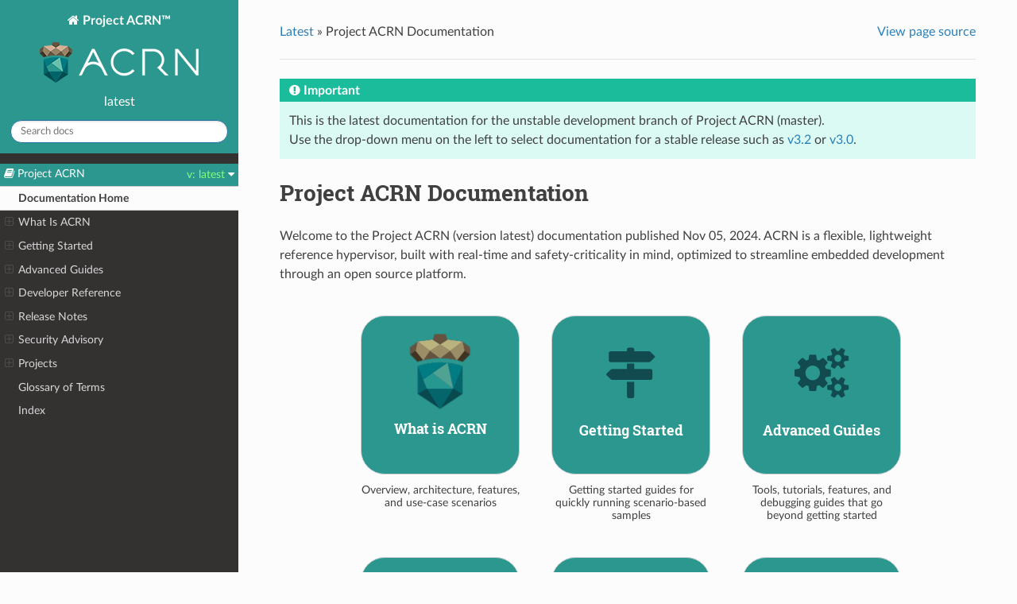

--- FILE ---
content_type: text/html; charset=utf-8
request_url: https://projectacrn.github.io/latest/
body_size: 10534
content:
<!DOCTYPE html>
<html class="writer-html5" lang="en" >
<head>
  <meta charset="utf-8" /><meta name="generator" content="Docutils 0.17.1: http://docutils.sourceforge.net/" />

  <meta name="viewport" content="width=device-width, initial-scale=1.0" />
  <title>Project ACRN Documentation &mdash; Project ACRN™ 3.4-unstable documentation</title>
      <link rel="stylesheet" href="_static/pygments.css" type="text/css" />
      <link rel="stylesheet" href="_static/css/theme.css" type="text/css" />
      <link rel="stylesheet" href="_static/graphviz.css" type="text/css" />
      <link rel="stylesheet" href="_static/acrn-custom.css" type="text/css" />
      <link rel="stylesheet" href="_static/tabs.css" type="text/css" />
    <link rel="shortcut icon" href="_static/ACRN-favicon-32x32.png"/>
  <!--[if lt IE 9]>
    <script src="_static/js/html5shiv.min.js"></script>
  <![endif]-->
  
        <script data-url_root="./" id="documentation_options" src="_static/documentation_options.js"></script>
        <script src="_static/jquery.js"></script>
        <script src="_static/underscore.js"></script>
        <script src="_static/_sphinx_javascript_frameworks_compat.js"></script>
        <script src="_static/doctools.js"></script>
        <script src="_static/sphinx_highlight.js"></script>
        <script src="_static/acrn-custom.js"></script>
    <script src="_static/js/theme.js"></script>
    <link rel="index" title="Index" href="genindex.html" />
    <link rel="search" title="Search" href="search.html" />
    <link rel="next" title="What Is ACRN" href="introduction/index.html" /> 
</head>

<body class="wy-body-for-nav"> 
  <div class="wy-grid-for-nav">
    <nav data-toggle="wy-nav-shift" class="wy-nav-side">
      <div class="wy-side-scroll">
        <div class="wy-side-nav-search" >
            <a href="#" class="icon icon-home"> Project ACRN™
            <img src="_static/ACRN_Logo_200w.png" class="logo" alt="Logo"/>
          </a>
              <div class="version">
                latest
              </div>
<div role="search">
  <form id="rtd-search-form" class="wy-form" action="search.html" method="get">
    <input type="text" name="q" placeholder="Search docs" />
    <input type="hidden" name="check_keywords" value="yes" />
    <input type="hidden" name="area" value="default" />
  </form>
</div>
        </div><div class="wy-menu wy-menu-vertical" data-spy="affix" role="navigation" aria-label="Navigation menu">
  
  <div class="rst-versions" data-toggle="rst-versions" role="note" aria-label="versions">
    <span class="rst-current-version" data-toggle="rst-current-version">
      <span class="fa fa-book"> Project ACRN</span>
      v: latest
      <span class="fa fa-caret-down"></span>
    </span>
    <div class="rst-other-versions">
      <dl>
        <dt>Document Versions</dt>
        
          <dd><a href="/latest/">latest</a></dd>
        
          <dd><a href="/3.3/">3.3</a></dd>
        
          <dd><a href="/3.2/">3.2</a></dd>
        
          <dd><a href="/3.1/">3.1</a></dd>
        
          <dd><a href="/3.0/">3.0</a></dd>
        
          <dd><a href="/2.7/">2.7</a></dd>
        
          <dd><a href="/2.6/">2.6</a></dd>
        
          <dd><a href="/2.5/">2.5</a></dd>
        
          <dd><a href="/2.0/">2.0</a></dd>
        
          <dd><a href="/1.6.1/">1.6.1</a></dd>
        
          <dd><a href="/1.0/">1.0</a></dd>
        
      </dl>
      <dl>
        <dt>projectacrn.org links</dt>
          <dd>
            <a href="https://www.projectacrn.org/">Project Home</a>
          </dd>
          <dd>
            <a href="https://github.com/projectacrn/acrn-hypervisor/wiki">Wiki</a>
          </dd>
      </dl>
    </div>
  </div>
  
              <ul class="current">
<li class="toctree-l1 current"><a class="current reference internal" href="#">Documentation Home</a></li>
<li class="toctree-l1"><a class="reference internal" href="introduction/index.html">What Is ACRN</a><ul>
<li class="toctree-l2"><a class="reference internal" href="introduction/index.html#id1">Introduction</a></li>
<li class="toctree-l2"><a class="reference internal" href="introduction/index.html#licensing">Licensing</a></li>
<li class="toctree-l2"><a class="reference internal" href="introduction/index.html#key-capabilities">Key Capabilities</a></li>
<li class="toctree-l2"><a class="reference internal" href="introduction/index.html#community-support">Community Support</a></li>
<li class="toctree-l2"><a class="reference internal" href="introduction/index.html#resources">Resources</a></li>
<li class="toctree-l2"><a class="reference internal" href="introduction/index.html#background">Background</a></li>
<li class="toctree-l2"><a class="reference internal" href="introduction/index.html#high-level-architecture">High-Level Architecture</a></li>
<li class="toctree-l2"><a class="reference internal" href="introduction/index.html#static-configuration-based-on-scenarios">Static Configuration Based on Scenarios</a></li>
<li class="toctree-l2"><a class="reference internal" href="introduction/index.html#scenario-types">Scenario Types</a></li>
<li class="toctree-l2"><a class="reference internal" href="introduction/index.html#acrn-device-model-architecture">ACRN Device Model Architecture</a></li>
<li class="toctree-l2"><a class="reference internal" href="introduction/index.html#device-passthrough">Device Passthrough</a><ul>
<li class="toctree-l3"><a class="reference internal" href="introduction/index.html#hardware-support-for-device-passthrough">Hardware Support for Device Passthrough</a></li>
<li class="toctree-l3"><a class="reference internal" href="introduction/index.html#hypervisor-support-for-device-passthrough">Hypervisor Support for Device Passthrough</a></li>
</ul>
</li>
<li class="toctree-l2"><a class="reference internal" href="introduction/index.html#boot-sequence">Boot Sequence</a></li>
<li class="toctree-l2"><a class="reference internal" href="introduction/index.html#learn-more">Learn More</a></li>
</ul>
</li>
<li class="toctree-l1"><a class="reference internal" href="try.html">Getting Started</a><ul>
<li class="toctree-l2"><a class="reference internal" href="reference/hardware.html">Supported Hardware</a><ul>
<li class="toctree-l3"><a class="reference internal" href="reference/hardware.html#selecting-hardware">Selecting Hardware</a></li>
</ul>
</li>
<li class="toctree-l2"><a class="reference internal" href="getting-started/overview_dev.html">Configuration and Development Overview</a><ul>
<li class="toctree-l3"><a class="reference internal" href="getting-started/overview_dev.html#development-environment">Development Environment</a></li>
<li class="toctree-l3"><a class="reference internal" href="getting-started/overview_dev.html#general-process-for-building-an-acrn-hypervisor">General Process for Building an ACRN Hypervisor</a></li>
<li class="toctree-l3"><a class="reference internal" href="getting-started/overview_dev.html#icon-light-step-1-select-hardware-and-scenario"> Step 1: Select Hardware and Scenario</a><ul>
<li class="toctree-l4"><a class="reference internal" href="getting-started/overview_dev.html#select-your-hardware">Select Your Hardware</a></li>
<li class="toctree-l4"><a class="reference internal" href="getting-started/overview_dev.html#select-your-scenario">Select Your Scenario</a></li>
</ul>
</li>
<li class="toctree-l3"><a class="reference internal" href="getting-started/overview_dev.html#icon-host-step-2-prepare-the-development-computer"> Step 2: Prepare the Development Computer</a></li>
<li class="toctree-l3"><a class="reference internal" href="getting-started/overview_dev.html#icon-target-step-3-generate-a-board-configuration-file"> Step 3: Generate a Board Configuration File</a><ul>
<li class="toctree-l4"><a class="reference internal" href="getting-started/overview_dev.html#configure-bios-settings">Configure BIOS Settings</a></li>
<li class="toctree-l4"><a class="reference internal" href="getting-started/overview_dev.html#use-the-board-inspector-to-generate-a-board-configuration-file">Use the Board Inspector to Generate a Board Configuration File</a></li>
</ul>
</li>
<li class="toctree-l3"><a class="reference internal" href="getting-started/overview_dev.html#icon-host-step-4-generate-a-scenario-configuration-file-and-launch-scripts"> Step 4: Generate a Scenario Configuration File and Launch Scripts</a></li>
<li class="toctree-l3"><a class="reference internal" href="getting-started/overview_dev.html#icon-host-step-5-build-acrn"> Step 5: Build ACRN</a></li>
<li class="toctree-l3"><a class="reference internal" href="getting-started/overview_dev.html#icon-target-step-6-install-and-run-acrn"> Step 6: Install and Run ACRN</a></li>
<li class="toctree-l3"><a class="reference internal" href="getting-started/overview_dev.html#learn-more">Learn More</a></li>
</ul>
</li>
<li class="toctree-l2"><a class="reference internal" href="getting-started/getting-started.html">Getting Started Guide</a><ul>
<li class="toctree-l3"><a class="reference internal" href="getting-started/getting-started.html#prerequisites">Prerequisites</a></li>
<li class="toctree-l3"><a class="reference internal" href="getting-started/getting-started.html#prepare-the-development-computer">Prepare the Development Computer</a></li>
<li class="toctree-l3"><a class="reference internal" href="getting-started/getting-started.html#prepare-the-target-and-generate-a-board-configuration-file">Prepare the Target and Generate a Board Configuration File</a><ul>
<li class="toctree-l4"><a class="reference internal" href="getting-started/getting-started.html#set-up-the-target-hardware">Set Up the Target Hardware</a></li>
<li class="toctree-l4"><a class="reference internal" href="getting-started/getting-started.html#install-os-on-the-target">Install OS on the Target</a></li>
<li class="toctree-l4"><a class="reference internal" href="getting-started/getting-started.html#configure-target-bios-settings">Configure Target BIOS Settings</a></li>
<li class="toctree-l4"><a class="reference internal" href="getting-started/getting-started.html#generate-a-board-configuration-file">Generate a Board Configuration File</a></li>
</ul>
</li>
<li class="toctree-l3"><a class="reference internal" href="getting-started/getting-started.html#generate-a-scenario-configuration-file-and-launch-script">Generate a Scenario Configuration File and Launch Script</a></li>
<li class="toctree-l3"><a class="reference internal" href="getting-started/getting-started.html#build-acrn">Build ACRN</a></li>
<li class="toctree-l3"><a class="reference internal" href="getting-started/getting-started.html#install-acrn">Install ACRN</a></li>
<li class="toctree-l3"><a class="reference internal" href="getting-started/getting-started.html#run-acrn-and-the-service-vm">Run ACRN and the Service VM</a></li>
<li class="toctree-l3"><a class="reference internal" href="getting-started/getting-started.html#launch-the-user-vm">Launch the User VM</a></li>
<li class="toctree-l3"><a class="reference internal" href="getting-started/getting-started.html#next-steps">Next Steps</a></li>
</ul>
</li>
<li class="toctree-l2"><a class="reference internal" href="getting-started/sample-app.html">Sample Application User Guide</a><ul>
<li class="toctree-l3"><a class="reference internal" href="getting-started/sample-app.html#prerequisites-environment-and-images">Prerequisites Environment and Images</a></li>
<li class="toctree-l3"><a class="reference internal" href="getting-started/sample-app.html#prepare-the-acrn-development-and-target-environment">Prepare the ACRN Development and Target Environment</a><ul>
<li class="toctree-l4"><a class="reference internal" href="getting-started/sample-app.html#preparing-the-target-system">Preparing the Target System</a></li>
</ul>
</li>
<li class="toctree-l3"><a class="reference internal" href="getting-started/sample-app.html#make-the-sample-application">Make the Sample Application</a></li>
<li class="toctree-l3"><a class="reference internal" href="getting-started/sample-app.html#make-the-hmi-vm-image">Make the HMI_VM Image</a></li>
<li class="toctree-l3"><a class="reference internal" href="getting-started/sample-app.html#make-the-rt-vm-image">Make the RT_VM Image</a></li>
<li class="toctree-l3"><a class="reference internal" href="getting-started/sample-app.html#create-and-configure-the-acrn-scenario">Create and Configure the ACRN Scenario</a></li>
<li class="toctree-l3"><a class="reference internal" href="getting-started/sample-app.html#build-the-acrn-hypervisor-and-service-vm-images">Build the ACRN Hypervisor and Service VM Images</a></li>
<li class="toctree-l3"><a class="reference internal" href="getting-started/sample-app.html#copy-files-from-the-development-computer-to-your-target-system">Copy Files from the Development Computer to Your Target System</a></li>
<li class="toctree-l3"><a class="reference internal" href="getting-started/sample-app.html#install-and-run-acrn-on-the-target-system">Install and Run ACRN on the Target System</a></li>
<li class="toctree-l3"><a class="reference internal" href="getting-started/sample-app.html#congratulations">Congratulations</a></li>
</ul>
</li>
</ul>
</li>
<li class="toctree-l1"><a class="reference internal" href="develop.html">Advanced Guides</a><ul>
<li class="toctree-l2"><a class="reference internal" href="develop.html#advanced-scenario-tutorials">Advanced Scenario Tutorials</a><ul>
<li class="toctree-l3"><a class="reference internal" href="tutorials/using_hybrid_mode_on_nuc.html">Getting Started Guide for ACRN Hybrid Mode</a><ul>
<li class="toctree-l4"><a class="reference internal" href="tutorials/using_hybrid_mode_on_nuc.html#set-up-base-installation">Set-up base installation</a></li>
<li class="toctree-l4"><a class="reference internal" href="tutorials/using_hybrid_mode_on_nuc.html#prepare-the-zephyr-image">Prepare the Zephyr image</a></li>
<li class="toctree-l4"><a class="reference internal" href="tutorials/using_hybrid_mode_on_nuc.html#set-up-acrn-on-your-device">Set-up ACRN on your device</a></li>
<li class="toctree-l4"><a class="reference internal" href="tutorials/using_hybrid_mode_on_nuc.html#update-ubuntu-grub">Update Ubuntu GRUB</a></li>
<li class="toctree-l4"><a class="reference internal" href="tutorials/using_hybrid_mode_on_nuc.html#hybrid-scenario-startup-check">Hybrid Scenario Startup Check</a></li>
</ul>
</li>
</ul>
</li>
<li class="toctree-l2"><a class="reference internal" href="develop.html#user-vm-tutorials">User VM Tutorials</a><ul>
<li class="toctree-l3"><a class="reference internal" href="tutorials/user_vm_guide.html">User VM Guide</a><ul>
<li class="toctree-l4"><a class="reference internal" href="tutorials/user_vm_guide.html#user-vm-os-choices">User VM OS Choices</a></li>
<li class="toctree-l4"><a class="reference internal" href="tutorials/user_vm_guide.html#configuration-overview">Configuration Overview</a></li>
<li class="toctree-l4"><a class="reference internal" href="tutorials/user_vm_guide.html#user-vm-persistence">User VM Persistence</a></li>
<li class="toctree-l4"><a class="reference internal" href="tutorials/user_vm_guide.html#standard-vm-os-considerations">Standard VM OS Considerations</a></li>
<li class="toctree-l4"><a class="reference internal" href="tutorials/user_vm_guide.html#real-time-vm-os-considerations">Real-time VM OS Considerations</a></li>
</ul>
</li>
<li class="toctree-l3"><a class="reference internal" href="tutorials/using_ubuntu_as_user_vm.html">Run Ubuntu as the User VM OS</a><ul>
<li class="toctree-l4"><a class="reference internal" href="tutorials/using_ubuntu_as_user_vm.html#prerequisites">Prerequisites</a></li>
<li class="toctree-l4"><a class="reference internal" href="tutorials/using_ubuntu_as_user_vm.html#build-the-ubuntu-kvm-image">Build the Ubuntu KVM Image</a></li>
<li class="toctree-l4"><a class="reference internal" href="tutorials/using_ubuntu_as_user_vm.html#launch-the-ubuntu-image-as-the-user-vm">Launch the Ubuntu Image as the User VM</a></li>
</ul>
</li>
<li class="toctree-l3"><a class="reference internal" href="tutorials/using_windows_as_user_vm.html">Run Windows as the User VM OS</a><ul>
<li class="toctree-l4"><a class="reference internal" href="tutorials/using_windows_as_user_vm.html#acrn-service-vm-setup">ACRN Service VM Setup</a></li>
<li class="toctree-l4"><a class="reference internal" href="tutorials/using_windows_as_user_vm.html#setup-for-using-windows-as-the-guest-vm">Setup for Using Windows as the Guest VM</a></li>
<li class="toctree-l4"><a class="reference internal" href="tutorials/using_windows_as_user_vm.html#acrn-windows-verified-feature-list">ACRN Windows Verified Feature List</a></li>
<li class="toctree-l4"><a class="reference internal" href="tutorials/using_windows_as_user_vm.html#explanation-for-acrn-dm-popular-command-lines">Explanation for acrn-dm Popular Command Lines</a></li>
<li class="toctree-l4"><a class="reference internal" href="tutorials/using_windows_as_user_vm.html#secure-boot-enabling">Secure Boot Enabling</a></li>
<li class="toctree-l4"><a class="reference internal" href="tutorials/using_windows_as_user_vm.html#activate-windows-10">Activate Windows 10</a></li>
</ul>
</li>
<li class="toctree-l3"><a class="reference internal" href="tutorials/using_xenomai_as_user_vm.html">Run Xenomai as the User RTVM OS</a><ul>
<li class="toctree-l4"><a class="reference internal" href="tutorials/using_xenomai_as_user_vm.html#build-the-xenomai-kernel">Build the Xenomai Kernel</a></li>
<li class="toctree-l4"><a class="reference internal" href="tutorials/using_xenomai_as_user_vm.html#launch-the-rtvm">Launch the RTVM</a></li>
<li class="toctree-l4"><a class="reference internal" href="tutorials/using_xenomai_as_user_vm.html#install-the-xenomai-libraries-and-tools">Install the Xenomai Libraries and Tools</a></li>
</ul>
</li>
<li class="toctree-l3"><a class="reference internal" href="tutorials/using_vxworks_as_user_vm.html">Run VxWorks as the User RTVM OS</a><ul>
<li class="toctree-l4"><a class="reference internal" href="tutorials/using_vxworks_as_user_vm.html#steps-for-using-vxworks-as-user-vm">Steps for Using VxWorks as User VM</a></li>
</ul>
</li>
<li class="toctree-l3"><a class="reference internal" href="tutorials/using_zephyr_as_user_vm.html">Run Zephyr as the User RTVM OS</a><ul>
<li class="toctree-l4"><a class="reference internal" href="tutorials/using_zephyr_as_user_vm.html#introduction-to-zephyr">Introduction to Zephyr</a></li>
<li class="toctree-l4"><a class="reference internal" href="tutorials/using_zephyr_as_user_vm.html#steps-for-using-zephyr-as-user-vm">Steps for Using Zephyr as User VM</a></li>
</ul>
</li>
<li class="toctree-l3"><a class="reference internal" href="tutorials/using_celadon_as_user_vm.html">Run Celadon as the User VM OS</a><ul>
<li class="toctree-l4"><a class="reference internal" href="tutorials/using_celadon_as_user_vm.html#introduction-to-celadon">Introduction to Celadon</a></li>
<li class="toctree-l4"><a class="reference internal" href="tutorials/using_celadon_as_user_vm.html#build-celadon-image-from-source">Build Celadon Image from Source</a></li>
</ul>
</li>
</ul>
</li>
<li class="toctree-l2"><a class="reference internal" href="develop.html#configuration-tutorials">Configuration Tutorials</a><ul>
<li class="toctree-l3"><a class="reference internal" href="tutorials/acrn_configuration_tool.html">Introduction to ACRN Configuration</a><ul>
<li class="toctree-l4"><a class="reference internal" href="tutorials/acrn_configuration_tool.html#types-of-configurations">Types of Configurations</a></li>
<li class="toctree-l4"><a class="reference internal" href="tutorials/acrn_configuration_tool.html#using-acrn-configuration-toolset">Using ACRN Configuration Toolset</a></li>
</ul>
</li>
<li class="toctree-l3"><a class="reference internal" href="tutorials/board_inspector_tool.html">Board Inspector Tool</a><ul>
<li class="toctree-l4"><a class="reference internal" href="tutorials/board_inspector_tool.html#about-the-board-inspector-tool">About the Board Inspector Tool</a></li>
<li class="toctree-l4"><a class="reference internal" href="tutorials/board_inspector_tool.html#prerequisites">Prerequisites</a></li>
<li class="toctree-l4"><a class="reference internal" href="tutorials/board_inspector_tool.html#generate-a-board-configuration-file">Generate a Board Configuration File</a></li>
<li class="toctree-l4"><a class="reference internal" href="tutorials/board_inspector_tool.html#command-line-options">Command-Line Options</a></li>
</ul>
</li>
<li class="toctree-l3"><a class="reference internal" href="tutorials/acrn_configurator_tool.html">ACRN Configurator Tool</a><ul>
<li class="toctree-l4"><a class="reference internal" href="tutorials/acrn_configurator_tool.html#about-the-acrn-configurator-tool">About the ACRN Configurator Tool</a></li>
<li class="toctree-l4"><a class="reference internal" href="tutorials/acrn_configurator_tool.html#prerequisites">Prerequisites</a></li>
<li class="toctree-l4"><a class="reference internal" href="tutorials/acrn_configurator_tool.html#scenario-error-checking">Scenario Error Checking</a></li>
<li class="toctree-l4"><a class="reference internal" href="tutorials/acrn_configurator_tool.html#start-with-a-new-or-existing-configuration">Start with a New or Existing Configuration</a></li>
<li class="toctree-l4"><a class="reference internal" href="tutorials/acrn_configurator_tool.html#navigate-the-configuration-screen">Navigate the Configuration Screen</a></li>
<li class="toctree-l4"><a class="reference internal" href="tutorials/acrn_configurator_tool.html#import-a-board-configuration-file">Import a Board Configuration File</a></li>
<li class="toctree-l4"><a class="reference internal" href="tutorials/acrn_configurator_tool.html#create-new-or-import-an-existing-scenario">Create New or Import an Existing Scenario</a></li>
<li class="toctree-l4"><a class="reference internal" href="tutorials/acrn_configurator_tool.html#configure-settings-for-scenario-and-launch-scripts">Configure Settings for Scenario and Launch Scripts</a></li>
<li class="toctree-l4"><a class="reference internal" href="tutorials/acrn_configurator_tool.html#build-acrn-configurator-from-source-code">Build ACRN Configurator from Source Code</a></li>
</ul>
</li>
<li class="toctree-l3"><a class="reference internal" href="tutorials/upgrading_configuration.html">Upgrading ACRN Configurations to Recent Releases</a><ul>
<li class="toctree-l4"><a class="reference internal" href="tutorials/upgrading_configuration.html#board-xml">Board XML</a></li>
<li class="toctree-l4"><a class="reference internal" href="tutorials/upgrading_configuration.html#scenario-xml">Scenario XML</a></li>
<li class="toctree-l4"><a class="reference internal" href="tutorials/upgrading_configuration.html#launch-xml">Launch XML</a></li>
</ul>
</li>
<li class="toctree-l3"><a class="reference internal" href="reference/config-options.html">Scenario Configuration Options</a><ul>
<li class="toctree-l4"><a class="reference internal" href="reference/config-options.html#common-option-value-types">Common Option Value Types</a></li>
<li class="toctree-l4"><a class="reference internal" href="reference/config-options.html#hypervisor-options">Hypervisor Options</a></li>
<li class="toctree-l4"><a class="reference internal" href="reference/config-options.html#inter-vm-virtual-uart-connection">Inter-VM virtual UART connection</a></li>
<li class="toctree-l4"><a class="reference internal" href="reference/config-options.html#debug-options">Debug options</a></li>
<li class="toctree-l4"><a class="reference internal" href="reference/config-options.html#memory-options">Memory options</a></li>
<li class="toctree-l4"><a class="reference internal" href="reference/config-options.html#hypervisor-capacities">Hypervisor capacities</a></li>
<li class="toctree-l4"><a class="reference internal" href="reference/config-options.html#cache-region">CACHE_REGION</a></li>
<li class="toctree-l4"><a class="reference internal" href="reference/config-options.html#virtual-machine-options">Virtual Machine Options</a></li>
<li class="toctree-l4"><a class="reference internal" href="reference/config-options.html#physical-cpu-affinity">Physical CPU affinity</a></li>
<li class="toctree-l4"><a class="reference internal" href="reference/config-options.html#sgx-enclave-page-cache">SGX Enclave Page Cache</a></li>
<li class="toctree-l4"><a class="reference internal" href="reference/config-options.html#os-configuration">OS Configuration</a></li>
<li class="toctree-l4"><a class="reference internal" href="reference/config-options.html#mmio-resources">MMIO Resources</a></li>
<li class="toctree-l4"><a class="reference internal" href="reference/config-options.html#virt-io-devices">Virt-IO devices</a></li>
</ul>
</li>
<li class="toctree-l3"><a class="reference internal" href="reference/hv-make-options.html">Hypervisor Makefile Options</a><ul>
<li class="toctree-l4"><a class="reference internal" href="reference/hv-make-options.html#build-options-and-targets">Build Options and Targets</a></li>
<li class="toctree-l4"><a class="reference internal" href="reference/hv-make-options.html#makefile-targets-for-configuration">Makefile Targets for Configuration</a></li>
</ul>
</li>
<li class="toctree-l3"><a class="reference internal" href="user-guides/hv-parameters.html">ACRN Hypervisor Parameters</a><ul>
<li class="toctree-l4"><a class="reference internal" href="user-guides/hv-parameters.html#generic-hypervisor-parameters">Generic Hypervisor Parameters</a></li>
</ul>
</li>
<li class="toctree-l3"><a class="reference internal" href="user-guides/kernel-parameters.html">ACRN Kernel Parameters</a><ul>
<li class="toctree-l4"><a class="reference internal" href="user-guides/kernel-parameters.html#generic-kernel-parameters">Generic Kernel Parameters</a></li>
</ul>
</li>
<li class="toctree-l3"><a class="reference internal" href="user-guides/acrn-dm-parameters.html">Device Model Parameters and Launch Script</a><ul>
<li class="toctree-l4"><a class="reference internal" href="user-guides/acrn-dm-parameters.html#device-model-parameters">Device Model Parameters</a></li>
<li class="toctree-l4"><a class="reference internal" href="user-guides/acrn-dm-parameters.html#emulated-pci-device-types">Emulated PCI Device Types</a></li>
<li class="toctree-l4"><a class="reference internal" href="user-guides/acrn-dm-parameters.html#launch-script">Launch Script</a></li>
</ul>
</li>
<li class="toctree-l3"><a class="reference internal" href="misc/packaging/README.html">ACRN Installation via Debian Packages</a></li>
<li class="toctree-l3"><a class="reference internal" href="tutorials/tar_installation.html">ACRN Installation via Tar Files</a><ul>
<li class="toctree-l4"><a class="reference internal" href="tutorials/tar_installation.html#prerequisites">Prerequisites</a></li>
<li class="toctree-l4"><a class="reference internal" href="tutorials/tar_installation.html#build-the-tar-files">Build the Tar Files</a></li>
<li class="toctree-l4"><a class="reference internal" href="tutorials/tar_installation.html#install-and-run-acrn">Install and Run ACRN</a></li>
</ul>
</li>
</ul>
</li>
<li class="toctree-l2"><a class="reference internal" href="develop.html#advanced-features">Advanced Features</a><ul>
<li class="toctree-l3"><a class="reference internal" href="tutorials/vuart_configuration.html">Enable vUART Configurations</a><ul>
<li class="toctree-l4"><a class="reference internal" href="tutorials/vuart_configuration.html#about-vuart">About vUART</a></li>
<li class="toctree-l4"><a class="reference internal" href="tutorials/vuart_configuration.html#dependencies-and-constraints">Dependencies and Constraints</a></li>
<li class="toctree-l4"><a class="reference internal" href="tutorials/vuart_configuration.html#configuration-overview">Configuration Overview</a></li>
<li class="toctree-l4"><a class="reference internal" href="tutorials/vuart_configuration.html#example-configuration">Example Configuration</a></li>
<li class="toctree-l4"><a class="reference internal" href="tutorials/vuart_configuration.html#learn-more">Learn More</a></li>
</ul>
</li>
<li class="toctree-l3"><a class="reference internal" href="tutorials/rdt_configuration.html">Enable Intel Resource Director Technology (RDT) Configurations</a><ul>
<li class="toctree-l4"><a class="reference internal" href="tutorials/rdt_configuration.html#about-intel-resource-director-technology-rdt">About Intel Resource Director Technology (RDT)</a></li>
<li class="toctree-l4"><a class="reference internal" href="tutorials/rdt_configuration.html#dependencies-and-constraints">Dependencies and Constraints</a></li>
<li class="toctree-l4"><a class="reference internal" href="tutorials/rdt_configuration.html#configuration-overview">Configuration Overview</a></li>
<li class="toctree-l4"><a class="reference internal" href="tutorials/rdt_configuration.html#learn-more">Learn More</a></li>
</ul>
</li>
<li class="toctree-l3"><a class="reference internal" href="tutorials/waag-secure-boot.html">Enable Secure Boot in Windows</a><ul>
<li class="toctree-l4"><a class="reference internal" href="tutorials/waag-secure-boot.html#generate-platform-key-pk">Generate Platform Key (PK)</a></li>
<li class="toctree-l4"><a class="reference internal" href="tutorials/waag-secure-boot.html#download-kek-and-db-from-microsoft">Download KEK and DB From Microsoft</a></li>
<li class="toctree-l4"><a class="reference internal" href="tutorials/waag-secure-boot.html#compile-ovmf-with-secure-boot-support">Compile OVMF With Secure Boot Support</a></li>
<li class="toctree-l4"><a class="reference internal" href="tutorials/waag-secure-boot.html#use-qemu-to-inject-secure-boot-keys-into-ovmf">Use QEMU to Inject Secure Boot Keys Into OVMF</a></li>
</ul>
</li>
<li class="toctree-l3"><a class="reference internal" href="tutorials/enable_s5.html">Enable S5</a><ul>
<li class="toctree-l4"><a class="reference internal" href="tutorials/enable_s5.html#about-system-s5-support">About System S5 Support</a></li>
<li class="toctree-l4"><a class="reference internal" href="tutorials/enable_s5.html#dependencies-and-constraints">Dependencies and Constraints</a></li>
<li class="toctree-l4"><a class="reference internal" href="tutorials/enable_s5.html#example-configuration">Example Configuration</a></li>
</ul>
</li>
<li class="toctree-l3"><a class="reference internal" href="tutorials/cpu_sharing.html">Enable CPU Sharing</a><ul>
<li class="toctree-l4"><a class="reference internal" href="tutorials/cpu_sharing.html#about-cpu-sharing">About CPU Sharing</a></li>
<li class="toctree-l4"><a class="reference internal" href="tutorials/cpu_sharing.html#dependencies-and-constraints">Dependencies and Constraints</a></li>
<li class="toctree-l4"><a class="reference internal" href="tutorials/cpu_sharing.html#configuration-overview">Configuration Overview</a></li>
<li class="toctree-l4"><a class="reference internal" href="tutorials/cpu_sharing.html#example-configuration">Example Configuration</a></li>
<li class="toctree-l4"><a class="reference internal" href="tutorials/cpu_sharing.html#learn-more">Learn More</a></li>
</ul>
</li>
<li class="toctree-l3"><a class="reference internal" href="tutorials/sriov_virtualization.html">Enable SR-IOV Virtualization</a><ul>
<li class="toctree-l4"><a class="reference internal" href="tutorials/sriov_virtualization.html#sr-iov-architectural-overview">SR-IOV Architectural Overview</a></li>
</ul>
</li>
<li class="toctree-l3"><a class="reference internal" href="tutorials/gpu-passthru.html">Enable GPU Passthrough (GVT-d)</a><ul>
<li class="toctree-l4"><a class="reference internal" href="tutorials/gpu-passthru.html#about-gvt-d">About GVT-d</a></li>
<li class="toctree-l4"><a class="reference internal" href="tutorials/gpu-passthru.html#dependencies-and-constraints">Dependencies and Constraints</a></li>
<li class="toctree-l4"><a class="reference internal" href="tutorials/gpu-passthru.html#configuration-overview">Configuration Overview</a></li>
<li class="toctree-l4"><a class="reference internal" href="tutorials/gpu-passthru.html#example-configuration">Example Configuration</a></li>
<li class="toctree-l4"><a class="reference internal" href="tutorials/gpu-passthru.html#troubleshooting">Troubleshooting</a></li>
</ul>
</li>
<li class="toctree-l3"><a class="reference internal" href="tutorials/enable_multiple_displays.html">Enable User VMs with Multiple Displays</a><ul>
<li class="toctree-l4"><a class="reference internal" href="tutorials/enable_multiple_displays.html#dependencies-and-constraints">Dependencies and Constraints</a></li>
<li class="toctree-l4"><a class="reference internal" href="tutorials/enable_multiple_displays.html#configuration-overview">Configuration Overview</a></li>
<li class="toctree-l4"><a class="reference internal" href="tutorials/enable_multiple_displays.html#configuration-example">Configuration Example</a></li>
</ul>
</li>
<li class="toctree-l3"><a class="reference internal" href="tutorials/run_kata_containers.html">Run Kata Containers on a Service VM</a><ul>
<li class="toctree-l4"><a class="reference internal" href="tutorials/run_kata_containers.html#prerequisites">Prerequisites</a></li>
<li class="toctree-l4"><a class="reference internal" href="tutorials/run_kata_containers.html#install-docker">Install Docker</a></li>
<li class="toctree-l4"><a class="reference internal" href="tutorials/run_kata_containers.html#install-kata-containers">Install Kata Containers</a></li>
<li class="toctree-l4"><a class="reference internal" href="tutorials/run_kata_containers.html#run-a-kata-container-with-acrn">Run a Kata Container With ACRN</a></li>
</ul>
</li>
<li class="toctree-l3"><a class="reference internal" href="tutorials/rtvm_workload_design_guideline.html">Real-Time VM Application Design Guidelines</a><ul>
<li class="toctree-l4"><a class="reference internal" href="tutorials/rtvm_workload_design_guideline.html#run-rtvm-with-dedicated-resources-devices">Run RTVM With Dedicated Resources/Devices</a></li>
<li class="toctree-l4"><a class="reference internal" href="tutorials/rtvm_workload_design_guideline.html#rtvm-with-virtio-pmd-polling-mode-driver-for-i-o-sharing">RTVM With Virtio PMD (Polling Mode Driver) for I/O Sharing</a></li>
<li class="toctree-l4"><a class="reference internal" href="tutorials/rtvm_workload_design_guideline.html#rtvm-with-hv-emulated-device">RTVM With HV Emulated Device</a></li>
<li class="toctree-l4"><a class="reference internal" href="tutorials/rtvm_workload_design_guideline.html#dm-emulated-device-except-pmd">DM Emulated Device (Except PMD)</a></li>
</ul>
</li>
<li class="toctree-l3"><a class="reference internal" href="tutorials/acrn_on_qemu.html">Enable ACRN Over QEMU/KVM</a><ul>
<li class="toctree-l4"><a class="reference internal" href="tutorials/acrn_on_qemu.html#prerequisites">Prerequisites</a></li>
<li class="toctree-l4"><a class="reference internal" href="tutorials/acrn_on_qemu.html#prepare-service-vm-l1-guest">Prepare Service VM (L1 Guest)</a></li>
<li class="toctree-l4"><a class="reference internal" href="tutorials/acrn_on_qemu.html#install-acrn-hypervisor">Install ACRN Hypervisor</a></li>
<li class="toctree-l4"><a class="reference internal" href="tutorials/acrn_on_qemu.html#bring-up-user-vm-l2-guest">Bring Up User VM (L2 Guest)</a></li>
</ul>
</li>
<li class="toctree-l3"><a class="reference internal" href="tutorials/using_grub.html">Using GRUB to Boot ACRN</a><ul>
<li class="toctree-l4"><a class="reference internal" href="tutorials/using_grub.html#using-pre-installed-grub">Using Pre-Installed GRUB</a></li>
<li class="toctree-l4"><a class="reference internal" href="tutorials/using_grub.html#installing-self-built-grub">Installing Self-Built GRUB</a></li>
</ul>
</li>
<li class="toctree-l3"><a class="reference internal" href="tutorials/acrn-secure-boot-with-grub.html">Enable ACRN Secure Boot With GRUB</a><ul>
<li class="toctree-l4"><a class="reference internal" href="tutorials/acrn-secure-boot-with-grub.html#acrn-secure-boot-sequence">ACRN Secure Boot Sequence</a></li>
<li class="toctree-l4"><a class="reference internal" href="tutorials/acrn-secure-boot-with-grub.html#generate-gpg-key">Generate GPG Key</a></li>
<li class="toctree-l4"><a class="reference internal" href="tutorials/acrn-secure-boot-with-grub.html#setup-standalone-grub-efi-binary">Setup Standalone GRUB EFI Binary</a></li>
<li class="toctree-l4"><a class="reference internal" href="tutorials/acrn-secure-boot-with-grub.html#enable-uefi-secure-boot">Enable UEFI Secure Boot</a></li>
</ul>
</li>
<li class="toctree-l3"><a class="reference internal" href="tutorials/acrn-secure-boot-with-efi-stub.html">Enable ACRN Secure Boot With EFI-Stub</a><ul>
<li class="toctree-l4"><a class="reference internal" href="tutorials/acrn-secure-boot-with-efi-stub.html#introduction">Introduction</a></li>
<li class="toctree-l4"><a class="reference internal" href="tutorials/acrn-secure-boot-with-efi-stub.html#verified-configurations">Verified Configurations</a></li>
<li class="toctree-l4"><a class="reference internal" href="tutorials/acrn-secure-boot-with-efi-stub.html#building">Building</a></li>
<li class="toctree-l4"><a class="reference internal" href="tutorials/acrn-secure-boot-with-efi-stub.html#installing-without-sb-for-testing">Installing (without SB for testing)</a></li>
<li class="toctree-l4"><a class="reference internal" href="tutorials/acrn-secure-boot-with-efi-stub.html#signing">Signing</a></li>
</ul>
</li>
<li class="toctree-l3"><a class="reference internal" href="tutorials/enable_ivshmem.html">Enable Inter-VM Shared Memory Communication (IVSHMEM)</a><ul>
<li class="toctree-l4"><a class="reference internal" href="tutorials/enable_ivshmem.html#about-inter-vm-shared-memory-communication-ivshmem">About Inter-VM Shared Memory Communication (IVSHMEM)</a></li>
<li class="toctree-l4"><a class="reference internal" href="tutorials/enable_ivshmem.html#dependencies-and-constraints">Dependencies and Constraints</a></li>
<li class="toctree-l4"><a class="reference internal" href="tutorials/enable_ivshmem.html#configuration-overview">Configuration Overview</a></li>
<li class="toctree-l4"><a class="reference internal" href="tutorials/enable_ivshmem.html#learn-more">Learn More</a></li>
</ul>
</li>
<li class="toctree-l3"><a class="reference internal" href="tutorials/inter-vm_communication.html">ACRN Inter-VM Communication</a><ul>
<li class="toctree-l4"><a class="reference internal" href="tutorials/inter-vm_communication.html#inter-vm-vuart">Inter-VM vUART</a></li>
<li class="toctree-l4"><a class="reference internal" href="tutorials/inter-vm_communication.html#inter-vm-network-communication">Inter-VM network communication</a></li>
<li class="toctree-l4"><a class="reference internal" href="tutorials/inter-vm_communication.html#inter-vm-shared-memory-communication-ivshmem">Inter-VM shared memory communication (ivshmem)</a></li>
<li class="toctree-l4"><a class="reference internal" href="tutorials/inter-vm_communication.html#how-to-implement-an-ivshmem-application-on-acrn">How to implement an Ivshmem application on ACRN</a></li>
</ul>
</li>
</ul>
</li>
<li class="toctree-l2"><a class="reference internal" href="develop.html#debug">Debug</a><ul>
<li class="toctree-l3"><a class="reference internal" href="tutorials/using_serial_port.html">Enable Serial Port on NUC</a><ul>
<li class="toctree-l4"><a class="reference internal" href="tutorials/using_serial_port.html#option-1-using-the-serial-port-on-tgl-intel-nuc">Option 1: Using the Serial Port on TGL Intel NUC</a></li>
<li class="toctree-l4"><a class="reference internal" href="tutorials/using_serial_port.html#option-2-enabling-pcie-serial-port-on-tgl-intel-nuc">Option 2: Enabling PCIe Serial Port on TGL Intel NUC</a></li>
</ul>
</li>
<li class="toctree-l3"><a class="reference internal" href="tutorials/debug.html">ACRN Debugging Tools</a><ul>
<li class="toctree-l4"><a class="reference internal" href="tutorials/debug.html#acrn-console-command">ACRN Console Command</a></li>
<li class="toctree-l4"><a class="reference internal" href="tutorials/debug.html#an-example">An Example</a></li>
<li class="toctree-l4"><a class="reference internal" href="tutorials/debug.html#acrn-log">ACRN Log</a></li>
<li class="toctree-l4"><a class="reference internal" href="tutorials/debug.html#acrn-trace">ACRN Trace</a></li>
</ul>
</li>
<li class="toctree-l3"><a class="reference internal" href="tutorials/realtime_performance_tuning.html">ACRN Real-Time (RT) Performance Analysis</a><ul>
<li class="toctree-l4"><a class="reference internal" href="tutorials/realtime_performance_tuning.html#vmexit-analysis-for-acrn-rt-performance">vmexit Analysis for ACRN RT Performance</a></li>
<li class="toctree-l4"><a class="reference internal" href="tutorials/realtime_performance_tuning.html#collecting-performance-monitoring-counters-data">Collecting Performance Monitoring Counters Data</a></li>
</ul>
</li>
<li class="toctree-l3"><a class="reference internal" href="tutorials/rtvm_performance_tips.html">ACRN Real-Time VM Performance Tips</a><ul>
<li class="toctree-l4"><a class="reference internal" href="tutorials/rtvm_performance_tips.html#background">Background</a></li>
<li class="toctree-l4"><a class="reference internal" href="tutorials/rtvm_performance_tips.html#mandatory-options-for-an-rtvm">Mandatory Options for an RTVM</a></li>
<li class="toctree-l4"><a class="reference internal" href="tutorials/rtvm_performance_tips.html#avoid-vm-exit-latency">Avoid VM-exit Latency</a></li>
<li class="toctree-l4"><a class="reference internal" href="tutorials/rtvm_performance_tips.html#isolating-the-impact-of-neighbor-vms">Isolating the Impact of Neighbor VMs</a></li>
<li class="toctree-l4"><a class="reference internal" href="tutorials/rtvm_performance_tips.html#miscellaneous">Miscellaneous</a></li>
</ul>
</li>
<li class="toctree-l3"><a class="reference internal" href="user-guides/acrn-shell.html">ACRN Shell Commands</a><ul>
<li class="toctree-l4"><a class="reference internal" href="user-guides/acrn-shell.html#command-examples">Command Examples</a></li>
</ul>
</li>
<li class="toctree-l3"><a class="reference internal" href="misc/debug_tools/acrn_crashlog/README.html">ACRN-Crashlog</a><ul>
<li class="toctree-l4"><a class="reference internal" href="misc/debug_tools/acrn_crashlog/README.html#introduction">Introduction</a></li>
<li class="toctree-l4"><a class="reference internal" href="misc/debug_tools/acrn_crashlog/README.html#building">Building</a></li>
<li class="toctree-l4"><a class="reference internal" href="misc/debug_tools/acrn_crashlog/README.html#installing">Installing</a></li>
<li class="toctree-l4"><a class="reference internal" href="misc/debug_tools/acrn_crashlog/README.html#enabling-disabling">Enabling/Disabling</a></li>
<li class="toctree-l4"><a class="reference internal" href="misc/debug_tools/acrn_crashlog/README.html#usage">Usage</a></li>
<li class="toctree-l4"><a class="reference internal" href="misc/debug_tools/acrn_crashlog/README.html#source-code">Source Code</a></li>
</ul>
</li>
<li class="toctree-l3"><a class="reference internal" href="misc/debug_tools/acrn_crashlog/acrnprobe/README.html">Acrnprobe</a><ul>
<li class="toctree-l4"><a class="reference internal" href="misc/debug_tools/acrn_crashlog/acrnprobe/README.html#description">Description</a></li>
<li class="toctree-l4"><a class="reference internal" href="misc/debug_tools/acrn_crashlog/acrnprobe/README.html#usage">Usage</a></li>
<li class="toctree-l4"><a class="reference internal" href="misc/debug_tools/acrn_crashlog/acrnprobe/README.html#architecture">Architecture</a></li>
<li class="toctree-l4"><a class="reference internal" href="misc/debug_tools/acrn_crashlog/acrnprobe/README.html#source-files">Source Files</a></li>
<li class="toctree-l4"><a class="reference internal" href="misc/debug_tools/acrn_crashlog/acrnprobe/README.html#configuration-files">Configuration Files</a></li>
</ul>
</li>
<li class="toctree-l3"><a class="reference internal" href="misc/debug_tools/acrn_crashlog/acrnprobe/conf.html">Acrnprobe Configuration</a><ul>
<li class="toctree-l4"><a class="reference internal" href="misc/debug_tools/acrn_crashlog/acrnprobe/conf.html#description">Description</a></li>
<li class="toctree-l4"><a class="reference internal" href="misc/debug_tools/acrn_crashlog/acrnprobe/conf.html#layout">Layout</a></li>
<li class="toctree-l4"><a class="reference internal" href="misc/debug_tools/acrn_crashlog/acrnprobe/conf.html#properties-of-group-members">Properties of Group Members</a></li>
<li class="toctree-l4"><a class="reference internal" href="misc/debug_tools/acrn_crashlog/acrnprobe/conf.html#crash-tree-in-acrnprobe">Crash Tree in Acrnprobe</a></li>
<li class="toctree-l4"><a class="reference internal" href="misc/debug_tools/acrn_crashlog/acrnprobe/conf.html#sections">Sections</a></li>
</ul>
</li>
<li class="toctree-l3"><a class="reference internal" href="misc/debug_tools/acrn_crashlog/usercrash/README.html">Usercrash</a><ul>
<li class="toctree-l4"><a class="reference internal" href="misc/debug_tools/acrn_crashlog/usercrash/README.html#description">Description</a></li>
<li class="toctree-l4"><a class="reference internal" href="misc/debug_tools/acrn_crashlog/usercrash/README.html#design">Design</a></li>
<li class="toctree-l4"><a class="reference internal" href="misc/debug_tools/acrn_crashlog/usercrash/README.html#usage">Usage</a></li>
<li class="toctree-l4"><a class="reference internal" href="misc/debug_tools/acrn_crashlog/usercrash/README.html#source-code">Source Code</a></li>
</ul>
</li>
<li class="toctree-l3"><a class="reference internal" href="misc/debug_tools/acrn_log/README.html">Acrnlog</a><ul>
<li class="toctree-l4"><a class="reference internal" href="misc/debug_tools/acrn_log/README.html#description">Description</a></li>
<li class="toctree-l4"><a class="reference internal" href="misc/debug_tools/acrn_log/README.html#usage">Usage</a></li>
<li class="toctree-l4"><a class="reference internal" href="misc/debug_tools/acrn_log/README.html#build-and-install">Build and Install</a></li>
</ul>
</li>
<li class="toctree-l3"><a class="reference internal" href="misc/debug_tools/acrn_trace/README.html">Acrntrace</a><ul>
<li class="toctree-l4"><a class="reference internal" href="misc/debug_tools/acrn_trace/README.html#description">Description</a></li>
<li class="toctree-l4"><a class="reference internal" href="misc/debug_tools/acrn_trace/README.html#usage">Usage</a></li>
<li class="toctree-l4"><a class="reference internal" href="misc/debug_tools/acrn_trace/README.html#build-and-install">Build and Install</a></li>
</ul>
</li>
<li class="toctree-l3"><a class="reference internal" href="misc/services/acrn_manager/README.html">Acrnctl and Acrnd</a><ul>
<li class="toctree-l4"><a class="reference internal" href="misc/services/acrn_manager/README.html#description">Description</a></li>
<li class="toctree-l4"><a class="reference internal" href="misc/services/acrn_manager/README.html#acrnd">Acrnd</a></li>
<li class="toctree-l4"><a class="reference internal" href="misc/services/acrn_manager/README.html#build-and-install">Build and Install</a></li>
</ul>
</li>
</ul>
</li>
</ul>
</li>
<li class="toctree-l1"><a class="reference internal" href="contribute.html">Developer Reference</a><ul>
<li class="toctree-l2"><a class="reference internal" href="contribute.html#design-guides">Design Guides</a><ul>
<li class="toctree-l3"><a class="reference internal" href="developer-guides/modularity.html">ACRN Hypervisor: Modular Design</a><ul>
<li class="toctree-l4"><a class="reference internal" href="developer-guides/modularity.html#overview">Overview</a></li>
<li class="toctree-l4"><a class="reference internal" href="developer-guides/modularity.html#principles">Principles</a></li>
<li class="toctree-l4"><a class="reference internal" href="developer-guides/modularity.html#architecture">Architecture</a></li>
<li class="toctree-l4"><a class="reference internal" href="developer-guides/modularity.html#references">References</a></li>
</ul>
</li>
<li class="toctree-l3"><a class="reference internal" href="developer-guides/hld/index.html">High-Level Design Guides</a><ul>
<li class="toctree-l4"><a class="reference internal" href="developer-guides/hld/hld-overview.html">Overview</a></li>
<li class="toctree-l4"><a class="reference internal" href="developer-guides/hld/hld-hypervisor.html">Hypervisor</a></li>
<li class="toctree-l4"><a class="reference internal" href="developer-guides/hld/hld-devicemodel.html">Device Model</a></li>
<li class="toctree-l4"><a class="reference internal" href="developer-guides/hld/hld-emulated-devices.html">Emulated Devices</a></li>
<li class="toctree-l4"><a class="reference internal" href="developer-guides/hld/hld-virtio-devices.html">Virtio Devices</a></li>
<li class="toctree-l4"><a class="reference internal" href="developer-guides/hld/hld-power-management.html">Power Management</a></li>
<li class="toctree-l4"><a class="reference internal" href="developer-guides/hld/hld-trace-log.html">Tracing and Logging</a></li>
<li class="toctree-l4"><a class="reference internal" href="developer-guides/hld/hld-security.html">Security</a></li>
</ul>
</li>
<li class="toctree-l3"><a class="reference internal" href="developer-guides/sw_design_guidelines.html">Software Design Guidelines</a><ul>
<li class="toctree-l4"><a class="reference internal" href="developer-guides/sw_design_guidelines.html#error-detection-and-error-handling">Error Detection and Error Handling</a></li>
<li class="toctree-l4"><a class="reference internal" href="developer-guides/sw_design_guidelines.html#module-level-configuration-design-guidelines">Module Level Configuration Design Guidelines</a></li>
<li class="toctree-l4"><a class="reference internal" href="developer-guides/sw_design_guidelines.html#references">References</a></li>
</ul>
</li>
<li class="toctree-l3"><a class="reference internal" href="developer-guides/trusty.html">Trusty TEE</a><ul>
<li class="toctree-l4"><a class="reference internal" href="developer-guides/trusty.html#introduction">Introduction</a></li>
<li class="toctree-l4"><a class="reference internal" href="developer-guides/trusty.html#trusty-architecture">Trusty Architecture</a></li>
<li class="toctree-l4"><a class="reference internal" href="developer-guides/trusty.html#trusty-specific-hypercalls">Trusty Specific Hypercalls</a></li>
<li class="toctree-l4"><a class="reference internal" href="developer-guides/trusty.html#trusty-boot-flow">Trusty Boot Flow</a></li>
<li class="toctree-l4"><a class="reference internal" href="developer-guides/trusty.html#ept-hierarchy">EPT Hierarchy</a></li>
</ul>
</li>
<li class="toctree-l3"><a class="reference internal" href="developer-guides/l1tf.html">L1 Terminal Fault Mitigation</a><ul>
<li class="toctree-l4"><a class="reference internal" href="developer-guides/l1tf.html#overview">Overview</a></li>
<li class="toctree-l4"><a class="reference internal" href="developer-guides/l1tf.html#l1tf-problem-in-acrn">L1TF Problem in ACRN</a></li>
<li class="toctree-l4"><a class="reference internal" href="developer-guides/l1tf.html#l1tf-mitigation-in-acrn">L1TF Mitigation in ACRN</a></li>
<li class="toctree-l4"><a class="reference internal" href="developer-guides/l1tf.html#mitigation-recommendations">Mitigation Recommendations</a></li>
<li class="toctree-l4"><a class="reference internal" href="developer-guides/l1tf.html#mitigation-status">Mitigation Status</a></li>
</ul>
</li>
</ul>
</li>
<li class="toctree-l2"><a class="reference internal" href="contribute.html#contribute-guides">Contribute Guides</a><ul>
<li class="toctree-l3"><a class="reference internal" href="developer-guides/contribute_guidelines.html">Contribution Guidelines</a><ul>
<li class="toctree-l4"><a class="reference internal" href="developer-guides/contribute_guidelines.html#technical-steering-committee-tsc">Technical Steering Committee (TSC)</a></li>
<li class="toctree-l4"><a class="reference internal" href="developer-guides/contribute_guidelines.html#licensing">Licensing</a></li>
<li class="toctree-l4"><a class="reference internal" href="developer-guides/contribute_guidelines.html#developer-certification-of-origin-dco">Developer Certification of Origin (DCO)</a></li>
<li class="toctree-l4"><a class="reference internal" href="developer-guides/contribute_guidelines.html#prerequisites">Prerequisites</a></li>
<li class="toctree-l4"><a class="reference internal" href="developer-guides/contribute_guidelines.html#repository-layout">Repository Layout</a></li>
<li class="toctree-l4"><a class="reference internal" href="developer-guides/contribute_guidelines.html#submitting-issues">Submitting Issues</a></li>
<li class="toctree-l4"><a class="reference internal" href="developer-guides/contribute_guidelines.html#contribution-tools-and-git-setup">Contribution Tools and Git Setup</a></li>
<li class="toctree-l4"><a class="reference internal" href="developer-guides/contribute_guidelines.html#coding-style">Coding Style</a></li>
<li class="toctree-l4"><a class="reference internal" href="developer-guides/contribute_guidelines.html#contribution-workflow">Contribution Workflow</a></li>
<li class="toctree-l4"><a class="reference internal" href="developer-guides/contribute_guidelines.html#commit-guidelines">Commit Guidelines</a></li>
</ul>
</li>
<li class="toctree-l3"><a class="reference internal" href="developer-guides/coding_guidelines.html">Coding Guidelines</a><ul>
<li class="toctree-l4"><a class="reference internal" href="developer-guides/c_coding_guidelines.html">C Programming Language Coding Guidelines</a></li>
<li class="toctree-l4"><a class="reference internal" href="developer-guides/asm_coding_guidelines.html">Assembly Language Coding Guidelines</a></li>
</ul>
</li>
<li class="toctree-l3"><a class="reference internal" href="developer-guides/doc_guidelines.html">Documentation Guidelines</a><ul>
<li class="toctree-l4"><a class="reference internal" href="developer-guides/doc_guidelines.html#headings">Headings</a></li>
<li class="toctree-l4"><a class="reference internal" href="developer-guides/doc_guidelines.html#content-highlighting">Content Highlighting</a></li>
<li class="toctree-l4"><a class="reference internal" href="developer-guides/doc_guidelines.html#lists">Lists</a></li>
<li class="toctree-l4"><a class="reference internal" href="developer-guides/doc_guidelines.html#multi-column-lists">Multi-Column Lists</a></li>
<li class="toctree-l4"><a class="reference internal" href="developer-guides/doc_guidelines.html#tables">Tables</a></li>
<li class="toctree-l4"><a class="reference internal" href="developer-guides/doc_guidelines.html#file-names-and-commands">File Names and Commands</a></li>
<li class="toctree-l4"><a class="reference internal" href="developer-guides/doc_guidelines.html#branch-specific-file-links">Branch-Specific File Links</a></li>
<li class="toctree-l4"><a class="reference internal" href="developer-guides/doc_guidelines.html#internal-cross-reference-linking">Internal Cross-Reference Linking</a></li>
<li class="toctree-l4"><a class="reference internal" href="developer-guides/doc_guidelines.html#non-ascii-characters">Non-ASCII Characters</a></li>
<li class="toctree-l4"><a class="reference internal" href="developer-guides/doc_guidelines.html#code-and-command-examples">Code and Command Examples</a></li>
<li class="toctree-l4"><a class="reference internal" href="developer-guides/doc_guidelines.html#images">Images</a></li>
<li class="toctree-l4"><a class="reference internal" href="developer-guides/doc_guidelines.html#tabs-spaces-and-indenting">Tabs, Spaces, and Indenting</a></li>
<li class="toctree-l4"><a class="reference internal" href="developer-guides/doc_guidelines.html#background-colors">Background Colors</a></li>
<li class="toctree-l4"><a class="reference internal" href="developer-guides/doc_guidelines.html#drawings">Drawings</a></li>
<li class="toctree-l4"><a class="reference internal" href="developer-guides/doc_guidelines.html#alternative-tabbed-content">Alternative Tabbed Content</a></li>
<li class="toctree-l4"><a class="reference internal" href="developer-guides/doc_guidelines.html#instruction-steps">Instruction Steps</a></li>
<li class="toctree-l4"><a class="reference internal" href="developer-guides/doc_guidelines.html#first-instruction-step">First Instruction Step</a></li>
<li class="toctree-l4"><a class="reference internal" href="developer-guides/doc_guidelines.html#second-instruction-step">Second Instruction Step</a></li>
<li class="toctree-l4"><a class="reference internal" href="developer-guides/doc_guidelines.html#configuration-option-documentation">Configuration Option Documentation</a></li>
<li class="toctree-l4"><a class="reference internal" href="developer-guides/doc_guidelines.html#documentation-generation">Documentation Generation</a></li>
</ul>
</li>
<li class="toctree-l3"><a class="reference internal" href="developer-guides/graphviz.html">Drawings Using Graphviz</a><ul>
<li class="toctree-l4"><a class="reference internal" href="developer-guides/graphviz.html#simple-directed-graph">Simple Directed Graph</a></li>
<li class="toctree-l4"><a class="reference internal" href="developer-guides/graphviz.html#adding-edge-labels">Adding Edge Labels</a></li>
<li class="toctree-l4"><a class="reference internal" href="developer-guides/graphviz.html#tables">Tables</a></li>
<li class="toctree-l4"><a class="reference internal" href="developer-guides/graphviz.html#finite-state-machine">Finite-State Machine</a></li>
</ul>
</li>
<li class="toctree-l3"><a class="reference internal" href="tutorials/docbuild.html">ACRN Documentation Generation</a><ul>
<li class="toctree-l4"><a class="reference internal" href="tutorials/docbuild.html#documentation-overview">Documentation Overview</a></li>
<li class="toctree-l4"><a class="reference internal" href="tutorials/docbuild.html#set-up-the-documentation-working-folders">Set Up the Documentation Working Folders</a></li>
<li class="toctree-l4"><a class="reference internal" href="tutorials/docbuild.html#install-the-documentation-tools">Install the Documentation Tools</a></li>
<li class="toctree-l4"><a class="reference internal" href="tutorials/docbuild.html#documentation-presentation-theme">Documentation Presentation Theme</a></li>
<li class="toctree-l4"><a class="reference internal" href="tutorials/docbuild.html#run-the-documentation-processors">Run the Documentation Processors</a></li>
<li class="toctree-l4"><a class="reference internal" href="tutorials/docbuild.html#publish-content">Publish Content</a></li>
<li class="toctree-l4"><a class="reference internal" href="tutorials/docbuild.html#document-versioning">Document Versioning</a></li>
<li class="toctree-l4"><a class="reference internal" href="tutorials/docbuild.html#filter-expected-warnings">Filter Expected Warnings</a></li>
</ul>
</li>
</ul>
</li>
<li class="toctree-l2"><a class="reference internal" href="contribute.html#api-documentation">API Documentation</a><ul>
<li class="toctree-l3"><a class="reference internal" href="api/index.html">API Documentation</a><ul>
<li class="toctree-l4"><a class="reference internal" href="api/hypercall_api.html">Hypercall APIs</a></li>
<li class="toctree-l4"><a class="reference internal" href="api/devicemodel_api.html">Device Model APIs</a></li>
</ul>
</li>
</ul>
</li>
</ul>
</li>
<li class="toctree-l1"><a class="reference internal" href="release_notes/index.html">Release Notes</a><ul>
<li class="toctree-l2"><a class="reference internal" href="release_notes/release_notes_3.3.html">ACRN v3.3 (Aug 2024)</a><ul>
<li class="toctree-l3"><a class="reference internal" href="release_notes/release_notes_3.3.html#what-s-new-in-v3-3">What’s New in v3.3</a></li>
<li class="toctree-l3"><a class="reference internal" href="release_notes/release_notes_3.3.html#upgrading-to-v3-3-from-previous-releases">Upgrading to v3.3 from Previous Releases</a><ul>
<li class="toctree-l4"><a class="reference internal" href="release_notes/release_notes_3.3.html#generate-new-board-xml">Generate New Board XML</a></li>
<li class="toctree-l4"><a class="reference internal" href="release_notes/release_notes_3.3.html#update-configuration-options">Update Configuration Options</a></li>
</ul>
</li>
<li class="toctree-l3"><a class="reference internal" href="release_notes/release_notes_3.3.html#document-updates">Document Updates</a></li>
<li class="toctree-l3"><a class="reference internal" href="release_notes/release_notes_3.3.html#fixed-issues-details">Fixed Issues Details</a></li>
<li class="toctree-l3"><a class="reference internal" href="release_notes/release_notes_3.3.html#known-issues">Known Issues</a></li>
</ul>
</li>
<li class="toctree-l2"><a class="reference internal" href="release_notes/release_notes_3.2.html">ACRN v3.2 (Aug 2023)</a><ul>
<li class="toctree-l3"><a class="reference internal" href="release_notes/release_notes_3.2.html#what-s-new-in-v3-2">What’s New in v3.2</a></li>
<li class="toctree-l3"><a class="reference internal" href="release_notes/release_notes_3.2.html#upgrading-to-v3-2-from-previous-releases">Upgrading to v3.2 from Previous Releases</a><ul>
<li class="toctree-l4"><a class="reference internal" href="release_notes/release_notes_3.2.html#generate-new-board-xml">Generate New Board XML</a></li>
<li class="toctree-l4"><a class="reference internal" href="release_notes/release_notes_3.2.html#update-configuration-options">Update Configuration Options</a></li>
</ul>
</li>
<li class="toctree-l3"><a class="reference internal" href="release_notes/release_notes_3.2.html#document-updates">Document Updates</a></li>
<li class="toctree-l3"><a class="reference internal" href="release_notes/release_notes_3.2.html#fixed-issues-details">Fixed Issues Details</a></li>
<li class="toctree-l3"><a class="reference internal" href="release_notes/release_notes_3.2.html#known-issues">Known Issues</a></li>
</ul>
</li>
<li class="toctree-l2"><a class="reference internal" href="release_notes/release_notes_3.1.html">ACRN v3.1 (Sep 2022)</a><ul>
<li class="toctree-l3"><a class="reference internal" href="release_notes/release_notes_3.1.html#what-s-new-in-v3-1">What’s New in v3.1</a></li>
<li class="toctree-l3"><a class="reference internal" href="release_notes/release_notes_3.1.html#upgrading-to-v3-1-from-previous-releases">Upgrading to v3.1 from Previous Releases</a><ul>
<li class="toctree-l4"><a class="reference internal" href="release_notes/release_notes_3.1.html#generate-new-board-xml">Generate New Board XML</a></li>
<li class="toctree-l4"><a class="reference internal" href="release_notes/release_notes_3.1.html#update-configuration-options">Update Configuration Options</a></li>
</ul>
</li>
<li class="toctree-l3"><a class="reference internal" href="release_notes/release_notes_3.1.html#document-updates">Document Updates</a></li>
<li class="toctree-l3"><a class="reference internal" href="release_notes/release_notes_3.1.html#fixed-issues-details">Fixed Issues Details</a></li>
<li class="toctree-l3"><a class="reference internal" href="release_notes/release_notes_3.1.html#known-issues">Known Issues</a></li>
</ul>
</li>
<li class="toctree-l2"><a class="reference internal" href="release_notes/release_notes_3.0.2.html">ACRN v3.0.2 (Nov 2022)</a><ul>
<li class="toctree-l3"><a class="reference internal" href="release_notes/release_notes_3.0.2.html#what-s-new-in-v3-0-2">What’s New in v3.0.2</a></li>
</ul>
</li>
<li class="toctree-l2"><a class="reference internal" href="release_notes/release_notes_3.0.1.html">ACRN v3.0.1 (Jul 2022)</a><ul>
<li class="toctree-l3"><a class="reference internal" href="release_notes/release_notes_3.0.1.html#what-s-new-in-v3-0-1">What’s New in v3.0.1</a></li>
</ul>
</li>
<li class="toctree-l2"><a class="reference internal" href="release_notes/release_notes_3.0.html">ACRN v3.0 (Jun 2022)</a><ul>
<li class="toctree-l3"><a class="reference internal" href="release_notes/release_notes_3.0.html#what-s-new-in-v3-0">What’s New in v3.0</a></li>
<li class="toctree-l3"><a class="reference internal" href="release_notes/release_notes_3.0.html#upgrading-to-v3-0-from-previous-releases">Upgrading to v3.0 from Previous Releases</a><ul>
<li class="toctree-l4"><a class="reference internal" href="release_notes/release_notes_3.0.html#generate-new-board-xml">Generate New Board XML</a></li>
<li class="toctree-l4"><a class="reference internal" href="release_notes/release_notes_3.0.html#update-configuration-options">Update Configuration Options</a></li>
</ul>
</li>
<li class="toctree-l3"><a class="reference internal" href="release_notes/release_notes_3.0.html#document-updates">Document Updates</a></li>
<li class="toctree-l3"><a class="reference internal" href="release_notes/release_notes_3.0.html#fixed-issues-details">Fixed Issues Details</a></li>
<li class="toctree-l3"><a class="reference internal" href="release_notes/release_notes_3.0.html#known-issues">Known Issues</a></li>
</ul>
</li>
<li class="toctree-l2"><a class="reference internal" href="release_notes/index.html#release-notes-archive">Release Notes Archive</a></li>
</ul>
</li>
<li class="toctree-l1"><a class="reference internal" href="asa.html">Security Advisory</a><ul>
<li class="toctree-l2"><a class="reference internal" href="asa.html#addressed-in-acrn-v3-0-2">Addressed in ACRN v3.0.2</a></li>
<li class="toctree-l2"><a class="reference internal" href="asa.html#addressed-in-acrn-v3-0-1">Addressed in ACRN v3.0.1</a></li>
<li class="toctree-l2"><a class="reference internal" href="asa.html#addressed-in-acrn-v2-7">Addressed in ACRN v2.7</a></li>
<li class="toctree-l2"><a class="reference internal" href="asa.html#addressed-in-acrn-v2-6">Addressed in ACRN v2.6</a></li>
<li class="toctree-l2"><a class="reference internal" href="asa.html#addressed-in-acrn-v2-5">Addressed in ACRN v2.5</a></li>
<li class="toctree-l2"><a class="reference internal" href="asa.html#addressed-in-acrn-v2-3">Addressed in ACRN v2.3</a></li>
<li class="toctree-l2"><a class="reference internal" href="asa.html#addressed-in-acrn-v2-1">Addressed in ACRN v2.1</a></li>
<li class="toctree-l2"><a class="reference internal" href="asa.html#addressed-in-acrn-v1-6-1">Addressed in ACRN v1.6.1</a></li>
<li class="toctree-l2"><a class="reference internal" href="asa.html#addressed-in-acrn-v1-6">Addressed in ACRN v1.6</a></li>
<li class="toctree-l2"><a class="reference internal" href="asa.html#addressed-in-acrn-v1-4">Addressed in ACRN v1.4</a></li>
</ul>
</li>
<li class="toctree-l1"><a class="reference internal" href="projects/index.html">Projects</a><ul>
<li class="toctree-l2"><a class="reference internal" href="projects/multi-arch-support.html">Hypervisor Multi-Architecture and RISC-V Support</a><ul>
<li class="toctree-l3"><a class="reference internal" href="projects/multi-arch-support.html#risc-v-support">RISC-V Support</a><ul>
<li class="toctree-l4"><a class="reference internal" href="projects/multi-arch-support.html#current-state">Current State</a></li>
<li class="toctree-l4"><a class="reference internal" href="projects/multi-arch-support.html#license">License</a></li>
</ul>
</li>
</ul>
</li>
</ul>
</li>
<li class="toctree-l1"><a class="reference internal" href="glossary.html">Glossary of Terms</a></li>
<li class="toctree-l1"><a class="reference internal" href="genindex.html">Index</a></li>
</ul>


        </div>
      </div>
    </nav>

    <section data-toggle="wy-nav-shift" class="wy-nav-content-wrap"><nav class="wy-nav-top" aria-label="Mobile navigation menu" >
          <i data-toggle="wy-nav-top" class="fa fa-bars"></i>
          <a href="#">Project ACRN™</a>
      </nav>

      <div class="wy-nav-content">
        <div class="rst-content">
          <div role="navigation" aria-label="Page navigation">
  <ul class="wy-breadcrumbs">
  <!-- Latest -->
  
  

  <li><a href="#">Latest</a> &raquo;</li>
  
  <li>Project ACRN Documentation</li>

      <li class="wy-breadcrumbs-aside">
            <a href="_sources/index.rst.txt" rel="nofollow"> View page source</a>
      </li>
  </ul>
  <hr/>
</div>
          <div role="main" class="document" itemscope="itemscope" itemtype="http://schema.org/Article">
  
    <div class="admonition important">
        <p class="admonition-title">Important</p>
        <p>This is the latest documentation for the unstable development branch of
        Project ACRN (master).<br/>Use the drop-down menu on the left to select
        documentation for a stable release such as <a href="/3.2/">v3.2</a> or
        <a href="/3.0/">v3.0</a>.</p>
    </div>
  
  
           <div itemprop="articleBody">
             
  <section id="project-acrn-documentation">
<span id="acrn-home"></span><h1>Project ACRN Documentation<a class="headerlink" href="#project-acrn-documentation" title="Permalink to this heading">¶</a></h1>
<p>Welcome to the Project ACRN (version latest) documentation published Nov 05, 2024.
ACRN is a flexible, lightweight reference hypervisor, built with real-time and
safety-criticality in mind, optimized to streamline embedded development through
an open source platform.</p>
<ul class="grid">
    <li class="grid-item">
        <a href="introduction/index.html">
            <img alt="" src="_static/images/ACRNlogo80w.png"/>
            <h2>What is ACRN</h2>
        </a>
        <p>Overview, architecture,
           features, and use-case scenarios</p>
    </li>
    <li class="grid-item">
        <a href="try.html">
            <span class="grid-icon fa fa-map-signs"></span>
            <h2>Getting Started</h2>
        </a>
        <p>Getting started guides for quickly running scenario-based
           samples</p>
    </li>
    <li class="grid-item">
        <a href="develop.html">
            <span class="grid-icon fa fa-cogs"></span>
            <h2>Advanced Guides</h2>
        </a>
        <p>Tools, tutorials, features, and debugging guides that go beyond getting started</p>
    </li>
    <li class="grid-item">
        <a href="contribute.html">
            <span class="grid-icon fa fa-github"></span>
            <h2>Developer Reference</h2>
        </a>
        <p>High-level design and details, developer and
           contribution guidelines, API details</p>
    </li>
    <li class="grid-item">
        <a href="release_notes/index.html">
            <span class="grid-icon fa fa-sign-in"></span>
            <h2>Release<br/>Notes</h2>
        </a>
        <p>Archived Release Notes</p>
    </li>
    <li class="grid-item">
        <a href="reference/hardware.html">
            <span class="grid-icon fa fa-object-group"></span>
            <h2>Supported<br/>Hardware</h2>
        </a>
        <p>Supported hardware platforms and boards</p>
    </li>
</ul><p>Source code for Project ACRN is maintained in the
<a class="reference external" href="https://github.com/projectacrn">Project ACRN GitHub repo</a>, and is provided under the BSD 3-clause
license.</p>
<div class="toctree-wrapper compound">
</div>
</section>


           </div>
          </div>

          <footer><div class="rst-footer-buttons" role="navigation" aria-label="Footer">
        <a href="introduction/index.html" class="btn btn-neutral float-right" title="What Is ACRN" accesskey="n" rel="next">Next <span class="fa fa-arrow-circle-right" aria-hidden="true"></span></a>
    </div>

  <hr/>

  <div role="contentinfo">
    <p>&#169; Copyright 2018-2024 Project ACRN™, a Series of LF Projects, LLC.

<span class="lastupdated">Last updated on Aug 10, 2023. Published on Nov 05, 2024</span>

  </div>

   

</footer>
        </div>
      </div>
    </section>
  </div>
  <script>
      jQuery(function () {
          SphinxRtdTheme.Navigation.enable(true);
      });
  </script>
    <!-- Theme Analytics -->
    <script async src="https://www.googletagmanager.com/gtag/js?id=GTM-K4WWJZD"></script>
    <script>
      window.dataLayer = window.dataLayer || [];
      function gtag(){dataLayer.push(arguments);}
      gtag('js', new Date());

      gtag('config', 'GTM-K4WWJZD', {
          'anonymize_ip': false,
      });
    </script> 

</body>
</html>

--- FILE ---
content_type: text/css; charset=utf-8
request_url: https://projectacrn.github.io/latest/_static/acrn-custom.css
body_size: 2544
content:
/* -- Extra CSS styles for ACRN content (RTD theme) ----------------------- */

/* make the page width fill the window */
.wy-nav-content {
   max-width: 1100px;
}

/* (temporarily) add an under development tagline to the bread crumb
.wy-breadcrumbs::after {
   content: " (Content reorganization in progress)";
   background-color: #FFFACD;
   color: red;
   font-weight: bold;
}
*/

/* pygments tweak for white-on-black console */

.highlight-console .highlight {
   background-color: black;
}
.highlight-console .highlight pre, .highlight-console .highlight .go, .highlight-console .highlight .gp {
   color: white;
}
.highlight-console .highlight .hll {
   background-color: white;
}
.highlight-console .highlight .hll .go, .highlight-console .highlight .hll .gp {
   color: black;
   font-weight: bold;
}

/* :option: link color */
a code span.pre {
   color: #2980b9;
}

/* tweak doc version selection */
.rst-versions {
   position: static;
}

.rst-versions .rst-current-version {
   padding: 5px;
   background-color: #2B978F;
   color: #80FF80;
}

.rst-versions .rst-other-versions {
   padding: 5px;
}

div.rst-other-versions dl {
   margin-bottom: 0;
}

/* code block highlight color in rtd changed to lime green, no no no */

.rst-content tt.literal, .rst-content code.literal, .highlight {
   background: #f0f0f0;
}
.rst-content tt.literal, .rst-content code.literal {
    color: #000000;
}

div.non-compliant-code div.highlight {
   background: #f7d7d7;
}

/* Tweak sidebar colors for ACRN theme */

.wy-side-nav-search {
   background-color: #2B978F;
}

/* Make the version number more visible */
.wy-side-nav-search>div.version {
    color: rgba(255,255,255,1);
}

/* squish the space between a paragraph before a list but not in a note */
div:not(.admonition) > p + ul, div:not(.admonition) > p + ol {
   margin-top: -20px;
}

/* add some space before the figure caption */
p.caption  {
#    border-top: 1px solid;
    margin-top: 1em;
}

/* add a colon after the figure/table number (before the caption) */
span.caption-number::after {
   content: ": ";
}

p.extrafooter {
   text-align: right;
   margin-top: -36px;
}

table.align-center {
   display: table !important;
}

/* put the table caption at the bottom, as done for figures */
table {
   caption-side: bottom;
}


.code-block-caption {
    color: #000;
    font: italic 85%/1 arial,sans-serif;
    padding: 1em 0;
    text-align: center;
}

/*  make .. hlist:: tables fill the page */
table.hlist {
    width: 95% !important;
}

/*  override rtd theme white-space no-wrap in table heading and content
 *  and top align for content too (not middle)
 */
th,td {
    white-space: normal !important;
    vertical-align: top !important;
}

/* dbk tweak for doxygen-generated API headings (for RTD theme)
   hide the "group" name provided by breathe, but keep the description */
.rst-content dl.group>dt {
   display:none !important;
}
.rst-content dl.group {
  margin: 0 0 12px 0px;
}
.rst-content dl.group>dd {
  margin-left: 0  !important;
}
.rst-content p.breathe-sectiondef-title {
  text-decoration: underline;  /* dbk for API sub-headings */
  font-size: 1.25rem;
  font-weight: bold;
  margin-bottom: 12px;
}
.rst-content div.breathe-sectiondef {
  padding-left: 0 !important;
}

/* dbk tweak spacing in breathe api */
.rst-content dt > span.pre {
    padding-right: 6px;
}

/* doxygenXX item color tweaks, light blue background with dark blue top border */
.rst-content dl:not(.docutils) dl dt {
  background: #e7f2fa !important;
  border-top: solid 3px #2980B9 !important;
  border-left: none !important; */
}

/* tweak display of option tables to make first column wider */
col.option {
  width: 25%;
}

/* tweak format for <kbd> (:kbd:`F10`) */
kbd
{
  -moz-border-radius:3px;
  -moz-box-shadow:0 1px 0 rgba(0,0,0,0.2),0 0 0 2px #fff inset;
  -webkit-border-radius:3px;
  -webkit-box-shadow:0 1px 0 rgba(0,0,0,0.2),0 0 0 2px #fff inset;
  background-color:#f7f7f7;
  border:1px solid #ccc;
  border-radius:3px;
  box-shadow:0 1px 0 rgba(0,0,0,0.2),0 0 0 2px #fff inset;
  color:#333;
  display:inline-block;
  font-family:Arial,Helvetica,sans-serif;
  font-size:11px;
  line-height:1.4;
  margin:0 .1em;
  padding:.1em .6em;
  text-shadow:0 1px 0 #fff;
}

/* home page grid display */

.grid {
    list-style-type: none !important;
    display: -webkit-box;
    display: -ms-flexbox;
    display: flex;
    -ms-flex-wrap: wrap;
        flex-wrap: wrap;
    -webkit-box-pack: center;
        -ms-flex-pack: center;
            justify-content: center;
    margin: 1rem auto;
    max-width: calc((250px + 2rem) * 3);
}

.grid-item {
    list-style-type: none !important;
    -webkit-box-flex: 0;
        -ms-flex: 0 0 auto;
            flex: 0 0 auto;
    width: 200px;
    text-align: center;
    margin: 1rem;
}

.grid-item a {
    display: block;
    width: 200px;
    height: 200px;
    padding: 20px;
    display: -webkit-box;
    display: -ms-flexbox;
    display: flex;
    -webkit-box-orient: vertical;
    -webkit-box-direction: normal;
        -ms-flex-direction: column;
            flex-direction: column;
    -webkit-box-pack: center;
        -ms-flex-pack: center;
            justify-content: center;
    -webkit-box-align: center;
        -ms-flex-align: center;
            align-items: center;
    border: 1px solid #c6cbce;
    background-color: #2B978F;
    border-radius: 30px;
    color: white;
}

.grid-item h2 {
    font-size: 1.1rem;
}

.grid-item img {
    /* max-width: 50%;
    max-height: 50%; */
    margin-bottom: 0.7rem;
}


.grid-item a:hover {
    background-color: #51A192;
    color: white;
}


.grid-item p {
    margin-top: 0.5rem;
    font-size: 85%;
    line-height:1.2;
    color: #404040;
}

.grid-icon {
   line-height: 1.8;
   font-size: 4rem;
   color: #114B4F;
}


/* add a class for multi-column support
 * in docs to replace use of .hlist with
 * a .. rst-class:: rst-columns
 */

.rst-columns2 {
   column-width: 28em;
   column-fill: balance;
   margin-bottom: 1em;
}
.rst-columns3, .rst-columns {
   column-width: 18em;
   column-fill: balance;
   margin-bottom: 1em;
}

/* numbered "h2" steps */

body {
   counter-reset: step-count;
}

div.numbered-step h2::before,
section.numbered-step h2::before {
  counter-increment: step-count;
  content: counter(step-count);
  background: #cccccc;
  border-radius: 0.8em;
  -moz-border-radius: 0.8em;
  -webkit-border-radius: 0.8em;
  color: #ffffff;
  display: inline-block;
  font-weight: bold;
  line-height: 1.6em;
  margin-right: 5px;
  margin-left: -1.8em;
  text-align: center;
  width: 1.6em;}

/* bold the level1 headings in on-page toctree displays */
.rst-content  .toctree-l1 > a {
  font-weight: bold;
}

/* add icon on external links */
a.reference.external::after {
   font-family: 'FontAwesome';
   font-size: 80%;
   content: " \f08e";
}

/* generic light gray box shadow (for use on images via class directive) */
.drop-shadow {
   box-shadow: 5px 5px 10px #aaaaaa;
}

/* add some space after an image with a shadow style applied */
img.drop-shadow {
   margin-bottom: 2em !important;
}

/* tweak last updated section of footer to be right-aligned */
.lastupdated {
    float:right;
}

/* some custom classes used in rst-class directives */
.centered {
    text-align: center;
}

/* colors from ACRN brand pallet */
.bg-acrn-green {
    background-color: #006368;
    color: white;
}
.bg-acrn-lightgreen {
    background-color: #69BFAD;
}
.bg-acrn-brown {
    background-color: #998265;
    color: white;
}
.bg-acrn-lightbrown {
    background-color: #D7AF96;
}
.bg-acrn-blue {
    background-color: #232256;
    color: white;
}
.bg-acrn-red {
    background-color: #7F0F24;
    color: white;
}
.bg-acrn-gradient {
    background: linear-gradient(135deg, #232256 0%, #69BFAD 100%);
    color: white;
}
.bg-lightyellow {
    background-color: lightyellow;
}
.bg-lightgreen {
    background-color: #D0F0C0; /* tea green */
}
.bg-lavender {
    background-color: lavender;
}
.bg-lightgrey {
    background-color: lightgrey;
}

/* The style in theme.css for tables uses a slightly smaller font size, but was
   only affecting paragraphs where the immediate parent was a th or td tag.  Fix
   this so that all paragraphs within a th or td tag have this style applied.
   (This shows up if you have a table with a bullet list: the bullet list paragraph
   fontsize went back to the default.) */

html.writer-html5 .rst-content table.docutils td p {
   line-height: 1rem;
   margin-bottom: 0;
   font-size: .9rem;
}

/* Simulate look of an option directive on glossary items (particularly used on
 * config option listings so we can use a glossary to sort config options within
 * a section of options*/
div#scenario-configuration-options dl.glossary dt  {
    display: table;
    margin: 6px 10px;
    font-weight: bold;
    color: #000;
    line-height: normal;
    background: #e7f2fa;
    color: #2980b9;
    border-top: 3px solid #6ab0de;
    padding: 6px;
    position: relative;
}
div#scenario-configuration-options dl.glossary dt  {
   float: left;
   clear: left;
}
div#scenario-configuration-options dl.glossary dd>p  {
   padding-top: 12px;
   line-height: normal;
   clear: right;
}
div#scenario-configuration-options dl.glossary dd ul  {
   clear: both;
}


--- FILE ---
content_type: application/javascript; charset=utf-8
request_url: https://projectacrn.github.io/latest/_static/acrn-custom.js
body_size: -229
content:
/* Extra acrn-specific javascript */

$(document).ready(function(){
   /* tweak logo link to the marketing site instead of doc site */
   $( ".icon-home" ).attr({href: "https://projectacrn.org/", target: "_blank"});

   /* open external links in a new tab */
   $('a[class*=external]').attr({target: '_blank', rel: 'noopener'});

   /* copy image alt tags in config option page as title for hover text tool tip by browser */
   $("div#scenario-configuration-options img[alt]").each(function(){
       $(this).attr('title', $(this).attr('alt'));
   });
});
